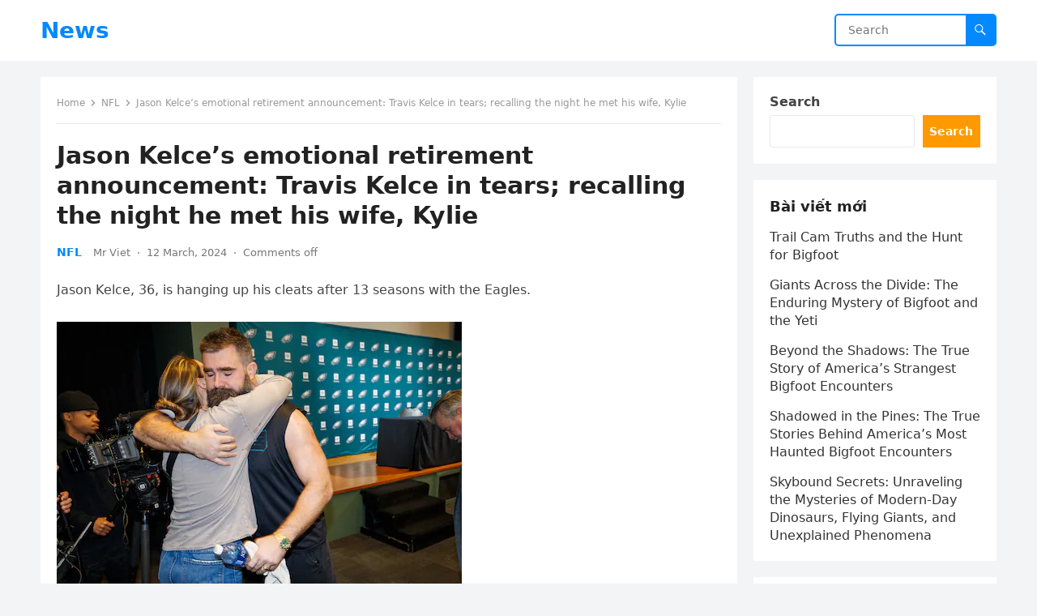

--- FILE ---
content_type: text/html; charset=utf-8
request_url: https://www.google.com/recaptcha/api2/aframe
body_size: 269
content:
<!DOCTYPE HTML><html><head><meta http-equiv="content-type" content="text/html; charset=UTF-8"></head><body><script nonce="4RqZzGjc-F5RjvyIyb7NGg">/** Anti-fraud and anti-abuse applications only. See google.com/recaptcha */ try{var clients={'sodar':'https://pagead2.googlesyndication.com/pagead/sodar?'};window.addEventListener("message",function(a){try{if(a.source===window.parent){var b=JSON.parse(a.data);var c=clients[b['id']];if(c){var d=document.createElement('img');d.src=c+b['params']+'&rc='+(localStorage.getItem("rc::a")?sessionStorage.getItem("rc::b"):"");window.document.body.appendChild(d);sessionStorage.setItem("rc::e",parseInt(sessionStorage.getItem("rc::e")||0)+1);localStorage.setItem("rc::h",'1768848771137');}}}catch(b){}});window.parent.postMessage("_grecaptcha_ready", "*");}catch(b){}</script></body></html>